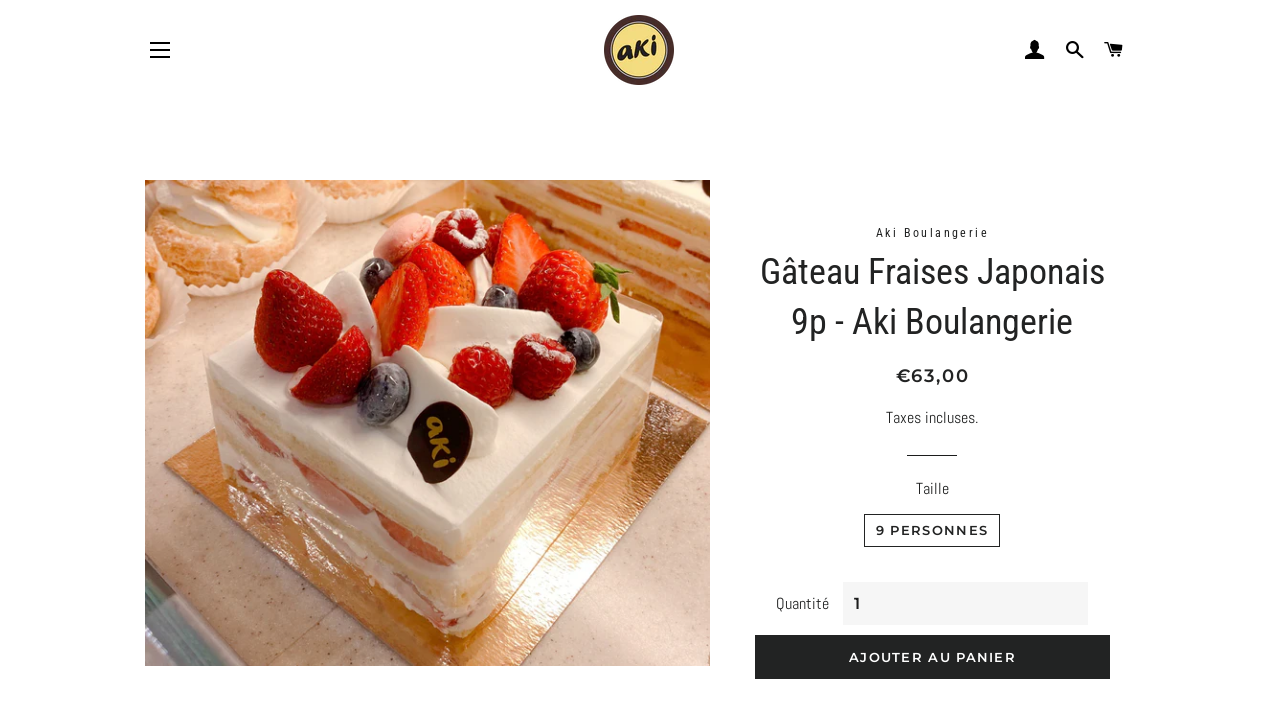

--- FILE ---
content_type: text/html; charset=utf-8
request_url: https://akiparis.fr/collections/aki-boulangerie-commande-de-gateaux/products/copgateau-fraises-japonais-9p-aki-boulangerie
body_size: 22290
content:
<!doctype html>
<html class="no-js" lang="fr">
  <head>
    <!-- Basic page needs ================================================== -->
    <meta charset="utf-8">
    <meta http-equiv="X-UA-Compatible" content="IE=edge,chrome=1">

    

    <!-- Title and description ================================================== -->
    <title>
      Gâteau Fraises Japonais 9p - Aki Boulangerie
      
      
       &ndash; Aki Boulangerie - Aki Café
    </title>

    
      <meta name="description" content="Gâteau aux Fraises Japonais Disponible pour 4 personnes, 6 personnes, 9 personnes. Nous ne prenons pas de commande de plaque/message personnalisé en chocolat, merci pour votre compréhension.  Les demandes par mail ou via les réseaux sociaux ne seront pas traitées.  Retrait à Aki Boulangerie uniquement16, rue Sainte-Ann">
    

    <!-- Helpers ================================================== -->
    <!-- /snippets/social-meta-tags.liquid -->




<meta property="og:site_name" content="Aki Boulangerie - Aki Café">
<meta property="og:url" content="https://akiparis.fr/products/copgateau-fraises-japonais-9p-aki-boulangerie">
<meta property="og:title" content="Gâteau Fraises Japonais 9p - Aki Boulangerie">
<meta property="og:type" content="product">
<meta property="og:description" content="Gâteau aux Fraises Japonais Disponible pour 4 personnes, 6 personnes, 9 personnes. Nous ne prenons pas de commande de plaque/message personnalisé en chocolat, merci pour votre compréhension.  Les demandes par mail ou via les réseaux sociaux ne seront pas traitées.  Retrait à Aki Boulangerie uniquement16, rue Sainte-Ann">

  <meta property="og:price:amount" content="63,00">
  <meta property="og:price:currency" content="EUR">

<meta property="og:image" content="http://akiparis.fr/cdn/shop/products/IMG-3463_a489025f-5037-4525-947f-98ce7bbe779d_1200x1200.jpg?v=1643818765">
<meta property="og:image:secure_url" content="https://akiparis.fr/cdn/shop/products/IMG-3463_a489025f-5037-4525-947f-98ce7bbe779d_1200x1200.jpg?v=1643818765">


<meta name="twitter:card" content="summary_large_image">
<meta name="twitter:title" content="Gâteau Fraises Japonais 9p - Aki Boulangerie">
<meta name="twitter:description" content="Gâteau aux Fraises Japonais Disponible pour 4 personnes, 6 personnes, 9 personnes. Nous ne prenons pas de commande de plaque/message personnalisé en chocolat, merci pour votre compréhension.  Les demandes par mail ou via les réseaux sociaux ne seront pas traitées.  Retrait à Aki Boulangerie uniquement16, rue Sainte-Ann">

    <link rel="canonical" href="https://akiparis.fr/products/copgateau-fraises-japonais-9p-aki-boulangerie">
    <meta name="viewport" content="width=device-width,initial-scale=1,shrink-to-fit=no">
    <meta name="theme-color" content="#222323">

    <!-- CSS ================================================== -->
    <link href="//akiparis.fr/cdn/shop/t/2/assets/timber.scss.css?v=100602440949606136231765490427" rel="stylesheet" type="text/css" media="all" />
    <link href="//akiparis.fr/cdn/shop/t/2/assets/theme.scss.css?v=46966137398606956601765490426" rel="stylesheet" type="text/css" media="all" />

    <!-- Sections ================================================== -->
    <script>
      window.theme = window.theme || {};
      theme.strings = {
        zoomClose: "Fermer (Esc)",
        zoomPrev: "Précédent (flèche gauche)",
        zoomNext: "Suivant (flèche droite)",
        moneyFormat: "€{{amount_with_comma_separator}}",
        addressError: "Vous ne trouvez pas cette adresse",
        addressNoResults: "Aucun résultat pour cette adresse",
        addressQueryLimit: "Vous avez dépassé la limite de Google utilisation de l'API. Envisager la mise à niveau à un \u003ca href=\"https:\/\/developers.google.com\/maps\/premium\/usage-limits\"\u003erégime spécial\u003c\/a\u003e.",
        authError: "Il y avait un problème authentifier votre compte Google Maps.",
        cartEmpty: "Votre panier est vide.",
        cartCookie: "Activer les cookies pour utiliser le panier",
        cartSavings: "Vous économisez [savings]"
      };
      theme.settings = {
        cartType: "page",
        gridType: "collage"
      };
    </script>

    <script src="//akiparis.fr/cdn/shop/t/2/assets/jquery-2.2.3.min.js?v=58211863146907186831583787352" type="text/javascript"></script>

    <script src="//akiparis.fr/cdn/shop/t/2/assets/lazysizes.min.js?v=155223123402716617051583787353" async="async"></script>

    <script src="//akiparis.fr/cdn/shop/t/2/assets/theme.js?v=288544664271896861686937107" defer="defer"></script>

    <!-- Header hook for plugins ================================================== -->
    <script>window.performance && window.performance.mark && window.performance.mark('shopify.content_for_header.start');</script><meta id="shopify-digital-wallet" name="shopify-digital-wallet" content="/35682386051/digital_wallets/dialog">
<link rel="alternate" type="application/json+oembed" href="https://akiparis.fr/products/copgateau-fraises-japonais-9p-aki-boulangerie.oembed">
<script async="async" src="/checkouts/internal/preloads.js?locale=fr-FR"></script>
<script id="shopify-features" type="application/json">{"accessToken":"c76ff6479425434f4b31942181ab4149","betas":["rich-media-storefront-analytics"],"domain":"akiparis.fr","predictiveSearch":true,"shopId":35682386051,"locale":"fr"}</script>
<script>var Shopify = Shopify || {};
Shopify.shop = "aki-boulangerie-aki-cafe.myshopify.com";
Shopify.locale = "fr";
Shopify.currency = {"active":"EUR","rate":"1.0"};
Shopify.country = "FR";
Shopify.theme = {"name":"Brooklyn","id":91132395651,"schema_name":"Brooklyn","schema_version":"15.3.0","theme_store_id":730,"role":"main"};
Shopify.theme.handle = "null";
Shopify.theme.style = {"id":null,"handle":null};
Shopify.cdnHost = "akiparis.fr/cdn";
Shopify.routes = Shopify.routes || {};
Shopify.routes.root = "/";</script>
<script type="module">!function(o){(o.Shopify=o.Shopify||{}).modules=!0}(window);</script>
<script>!function(o){function n(){var o=[];function n(){o.push(Array.prototype.slice.apply(arguments))}return n.q=o,n}var t=o.Shopify=o.Shopify||{};t.loadFeatures=n(),t.autoloadFeatures=n()}(window);</script>
<script id="shop-js-analytics" type="application/json">{"pageType":"product"}</script>
<script defer="defer" async type="module" src="//akiparis.fr/cdn/shopifycloud/shop-js/modules/v2/client.init-shop-cart-sync_CfnabTz1.fr.esm.js"></script>
<script defer="defer" async type="module" src="//akiparis.fr/cdn/shopifycloud/shop-js/modules/v2/chunk.common_1HJ87NEU.esm.js"></script>
<script defer="defer" async type="module" src="//akiparis.fr/cdn/shopifycloud/shop-js/modules/v2/chunk.modal_BHK_cQfO.esm.js"></script>
<script type="module">
  await import("//akiparis.fr/cdn/shopifycloud/shop-js/modules/v2/client.init-shop-cart-sync_CfnabTz1.fr.esm.js");
await import("//akiparis.fr/cdn/shopifycloud/shop-js/modules/v2/chunk.common_1HJ87NEU.esm.js");
await import("//akiparis.fr/cdn/shopifycloud/shop-js/modules/v2/chunk.modal_BHK_cQfO.esm.js");

  window.Shopify.SignInWithShop?.initShopCartSync?.({"fedCMEnabled":true,"windoidEnabled":true});

</script>
<script>(function() {
  var isLoaded = false;
  function asyncLoad() {
    if (isLoaded) return;
    isLoaded = true;
    var urls = ["https:\/\/gcc.metizapps.com\/assets\/js\/app.js?shop=aki-boulangerie-aki-cafe.myshopify.com","https:\/\/storage.nfcube.com\/instafeed-f898c0481363b3f5b2818b4732b91c06.js?shop=aki-boulangerie-aki-cafe.myshopify.com","https:\/\/cdn.roseperl.com\/storepickup\/setting\/aki-boulangerie-aki-cafe_1769687287.js?shop=aki-boulangerie-aki-cafe.myshopify.com"];
    for (var i = 0; i < urls.length; i++) {
      var s = document.createElement('script');
      s.type = 'text/javascript';
      s.async = true;
      s.src = urls[i];
      var x = document.getElementsByTagName('script')[0];
      x.parentNode.insertBefore(s, x);
    }
  };
  if(window.attachEvent) {
    window.attachEvent('onload', asyncLoad);
  } else {
    window.addEventListener('load', asyncLoad, false);
  }
})();</script>
<script id="__st">var __st={"a":35682386051,"offset":3600,"reqid":"5103fe3a-1109-45e7-aeb2-0f8d539c7e1b-1769691531","pageurl":"akiparis.fr\/collections\/aki-boulangerie-commande-de-gateaux\/products\/copgateau-fraises-japonais-9p-aki-boulangerie","u":"71738d01b243","p":"product","rtyp":"product","rid":7277813629081};</script>
<script>window.ShopifyPaypalV4VisibilityTracking = true;</script>
<script id="captcha-bootstrap">!function(){'use strict';const t='contact',e='account',n='new_comment',o=[[t,t],['blogs',n],['comments',n],[t,'customer']],c=[[e,'customer_login'],[e,'guest_login'],[e,'recover_customer_password'],[e,'create_customer']],r=t=>t.map((([t,e])=>`form[action*='/${t}']:not([data-nocaptcha='true']) input[name='form_type'][value='${e}']`)).join(','),a=t=>()=>t?[...document.querySelectorAll(t)].map((t=>t.form)):[];function s(){const t=[...o],e=r(t);return a(e)}const i='password',u='form_key',d=['recaptcha-v3-token','g-recaptcha-response','h-captcha-response',i],f=()=>{try{return window.sessionStorage}catch{return}},m='__shopify_v',_=t=>t.elements[u];function p(t,e,n=!1){try{const o=window.sessionStorage,c=JSON.parse(o.getItem(e)),{data:r}=function(t){const{data:e,action:n}=t;return t[m]||n?{data:e,action:n}:{data:t,action:n}}(c);for(const[e,n]of Object.entries(r))t.elements[e]&&(t.elements[e].value=n);n&&o.removeItem(e)}catch(o){console.error('form repopulation failed',{error:o})}}const l='form_type',E='cptcha';function T(t){t.dataset[E]=!0}const w=window,h=w.document,L='Shopify',v='ce_forms',y='captcha';let A=!1;((t,e)=>{const n=(g='f06e6c50-85a8-45c8-87d0-21a2b65856fe',I='https://cdn.shopify.com/shopifycloud/storefront-forms-hcaptcha/ce_storefront_forms_captcha_hcaptcha.v1.5.2.iife.js',D={infoText:'Protégé par hCaptcha',privacyText:'Confidentialité',termsText:'Conditions'},(t,e,n)=>{const o=w[L][v],c=o.bindForm;if(c)return c(t,g,e,D).then(n);var r;o.q.push([[t,g,e,D],n]),r=I,A||(h.body.append(Object.assign(h.createElement('script'),{id:'captcha-provider',async:!0,src:r})),A=!0)});var g,I,D;w[L]=w[L]||{},w[L][v]=w[L][v]||{},w[L][v].q=[],w[L][y]=w[L][y]||{},w[L][y].protect=function(t,e){n(t,void 0,e),T(t)},Object.freeze(w[L][y]),function(t,e,n,w,h,L){const[v,y,A,g]=function(t,e,n){const i=e?o:[],u=t?c:[],d=[...i,...u],f=r(d),m=r(i),_=r(d.filter((([t,e])=>n.includes(e))));return[a(f),a(m),a(_),s()]}(w,h,L),I=t=>{const e=t.target;return e instanceof HTMLFormElement?e:e&&e.form},D=t=>v().includes(t);t.addEventListener('submit',(t=>{const e=I(t);if(!e)return;const n=D(e)&&!e.dataset.hcaptchaBound&&!e.dataset.recaptchaBound,o=_(e),c=g().includes(e)&&(!o||!o.value);(n||c)&&t.preventDefault(),c&&!n&&(function(t){try{if(!f())return;!function(t){const e=f();if(!e)return;const n=_(t);if(!n)return;const o=n.value;o&&e.removeItem(o)}(t);const e=Array.from(Array(32),(()=>Math.random().toString(36)[2])).join('');!function(t,e){_(t)||t.append(Object.assign(document.createElement('input'),{type:'hidden',name:u})),t.elements[u].value=e}(t,e),function(t,e){const n=f();if(!n)return;const o=[...t.querySelectorAll(`input[type='${i}']`)].map((({name:t})=>t)),c=[...d,...o],r={};for(const[a,s]of new FormData(t).entries())c.includes(a)||(r[a]=s);n.setItem(e,JSON.stringify({[m]:1,action:t.action,data:r}))}(t,e)}catch(e){console.error('failed to persist form',e)}}(e),e.submit())}));const S=(t,e)=>{t&&!t.dataset[E]&&(n(t,e.some((e=>e===t))),T(t))};for(const o of['focusin','change'])t.addEventListener(o,(t=>{const e=I(t);D(e)&&S(e,y())}));const B=e.get('form_key'),M=e.get(l),P=B&&M;t.addEventListener('DOMContentLoaded',(()=>{const t=y();if(P)for(const e of t)e.elements[l].value===M&&p(e,B);[...new Set([...A(),...v().filter((t=>'true'===t.dataset.shopifyCaptcha))])].forEach((e=>S(e,t)))}))}(h,new URLSearchParams(w.location.search),n,t,e,['guest_login'])})(!0,!0)}();</script>
<script integrity="sha256-4kQ18oKyAcykRKYeNunJcIwy7WH5gtpwJnB7kiuLZ1E=" data-source-attribution="shopify.loadfeatures" defer="defer" src="//akiparis.fr/cdn/shopifycloud/storefront/assets/storefront/load_feature-a0a9edcb.js" crossorigin="anonymous"></script>
<script data-source-attribution="shopify.dynamic_checkout.dynamic.init">var Shopify=Shopify||{};Shopify.PaymentButton=Shopify.PaymentButton||{isStorefrontPortableWallets:!0,init:function(){window.Shopify.PaymentButton.init=function(){};var t=document.createElement("script");t.src="https://akiparis.fr/cdn/shopifycloud/portable-wallets/latest/portable-wallets.fr.js",t.type="module",document.head.appendChild(t)}};
</script>
<script data-source-attribution="shopify.dynamic_checkout.buyer_consent">
  function portableWalletsHideBuyerConsent(e){var t=document.getElementById("shopify-buyer-consent"),n=document.getElementById("shopify-subscription-policy-button");t&&n&&(t.classList.add("hidden"),t.setAttribute("aria-hidden","true"),n.removeEventListener("click",e))}function portableWalletsShowBuyerConsent(e){var t=document.getElementById("shopify-buyer-consent"),n=document.getElementById("shopify-subscription-policy-button");t&&n&&(t.classList.remove("hidden"),t.removeAttribute("aria-hidden"),n.addEventListener("click",e))}window.Shopify?.PaymentButton&&(window.Shopify.PaymentButton.hideBuyerConsent=portableWalletsHideBuyerConsent,window.Shopify.PaymentButton.showBuyerConsent=portableWalletsShowBuyerConsent);
</script>
<script data-source-attribution="shopify.dynamic_checkout.cart.bootstrap">document.addEventListener("DOMContentLoaded",(function(){function t(){return document.querySelector("shopify-accelerated-checkout-cart, shopify-accelerated-checkout")}if(t())Shopify.PaymentButton.init();else{new MutationObserver((function(e,n){t()&&(Shopify.PaymentButton.init(),n.disconnect())})).observe(document.body,{childList:!0,subtree:!0})}}));
</script>
<link id="shopify-accelerated-checkout-styles" rel="stylesheet" media="screen" href="https://akiparis.fr/cdn/shopifycloud/portable-wallets/latest/accelerated-checkout-backwards-compat.css" crossorigin="anonymous">
<style id="shopify-accelerated-checkout-cart">
        #shopify-buyer-consent {
  margin-top: 1em;
  display: inline-block;
  width: 100%;
}

#shopify-buyer-consent.hidden {
  display: none;
}

#shopify-subscription-policy-button {
  background: none;
  border: none;
  padding: 0;
  text-decoration: underline;
  font-size: inherit;
  cursor: pointer;
}

#shopify-subscription-policy-button::before {
  box-shadow: none;
}

      </style>

<script>window.performance && window.performance.mark && window.performance.mark('shopify.content_for_header.end');</script>

    <script src="//akiparis.fr/cdn/shop/t/2/assets/modernizr.min.js?v=21391054748206432451583787354" type="text/javascript"></script>

    
    

    <link rel="stylesheet" type="text/css" href="//akiparis.fr/cdn/shop/t/2/assets/sca.storepickup.css?v=47449781716166395131686924592">


    <script>
if(document.documentElement.innerHTML.match(/https:\\\/\\\/mincart-react.molsoftapps.com\\\/js\\\/mincart.js/)){ 
    var mincartSettings = {
        texts : {}
    };

    var newCartItems = {};
    var cartItems = {};


document.addEventListener('DOMContentLoaded', function () {
    mincartSettings.checkoutButtonsText = '[name="checkout"], [name="checkoutButton"], button[onclick="window.location=\'/checkout\'"], form[action^=\'/checkout\'] input[value=\'Checkout\'], .blockCheckout, [href^="/checkout"], [href^="checkout"], form[action^=\'/checkout\'] input[type=\'submit\'], .ConversionDriverCart--checkout, .checkout-button, form[action^=\'/checkout\'] button[type=\'submit\'], .mincart-state-unlocked, .mincart-state-refresh, .mincart-state-popup, .mincart-state-loading';
    mincartSettings.checkoutButtons = document.querySelectorAll(mincartSettings.checkoutButtonsText);
    mincartSettings.additionalCheckoutText = ".additional-checkout-buttons, .additional-checkout-button, #additional-checkout-buttons, #dynamic-checkout-cart";
    mincartSettings.additionalCheckout = document.querySelectorAll(mincartSettings.additionalCheckoutText);

        for(var i = 0; i < mincartSettings.checkoutButtons.length; i++){
            mincartSettings.checkoutButtons[i].disabled = true;
        }
        for(var i = 0; i < mincartSettings.additionalCheckout.length; i++){
            mincartSettings.additionalCheckout[i].classList.add('mincartDisabled');
        }

        
            mincartSettings.addProductButton = document.querySelectorAll('[name="add"]');

            
                for(var i = 0; i < mincartSettings.addProductButton.length; i++){
                    mincartSettings.addProductButton[i].disabled = true;
                }
            
        

        (function () {
            var loadScript = function loadScript(url, callback) {

                var script = document.createElement("script");
                script.type = "text/javascript";

                // If the browser is Internet Explorer.
                if (script.readyState) {
                    script.onreadystatechange = function () {
                        if (script.readyState == "loaded" || script.readyState == "complete") {
                            script.onreadystatechange = null;
                            callback();
                        }
                    };
                    // For any other browser.
                } else {
                    script.onload = function () {
                        callback();
                    };
                }

                script.src = url;
                document.getElementsByTagName("head")[0].appendChild(script);
            };

            /* This is my app's JavaScript */
            var myAppJavaScript = function myAppJavaScript($) {
                mincartSettings.checkoutButtons = $(mincartSettings.checkoutButtonsText);
                mincartSettings.additionalCheckout = $(mincartSettings.additionalCheckoutText);

                mincartSettings.checkoutButtons.each(function(){
                    if($(this).is('input')){
                        mincartSettings.texts.checkoutText = $(this).val();
                        return false;
                    }
                    else{
                        mincartSettings.texts.checkoutText = $(this).html();
                    }
                });
                
                if(mincartSettings.checkoutButtons.is('input')){
                    mincartSettings.checkoutButtons.addClass('mincartDisabled');
                    mincartSettings.checkoutButtons.val("Loading");
                }
                else{
                    mincartSettings.checkoutButtons.addClass('mincartDisabled');
                    mincartSettings.checkoutButtons.html("Loading");
                }

                
                    mincartSettings.addProductButton = $('[name="add"]');

                    
                        if(mincartSettings.addProductButton.is('input')){
                            mincartSettings.texts.addProductButton = mincartSettings.addProductButton.val();
                            mincartSettings.addProductButton.addClass('mincartDisabled');
                            mincartSettings.addProductButton.val("Loading");
                        }
                        else{
                            mincartSettings.texts.addProductButton = mincartSettings.addProductButton.html();
                            mincartSettings.addProductButton.addClass('mincartDisabled');
                            mincartSettings.addProductButton.html("Loading");
                        }
                    
                
                
                
                mincartSettings.itemsInCart = [];

                mincartSettings.currentProduct = {
                    "product_id": 7277813629081,
                    "Collection": [{"id":239442526361,"handle":"click-and-collect-gateaux-entiers-retrait-aki-boulangerie","updated_at":"2026-01-29T13:09:49+01:00","published_at":"2024-08-10T11:03:52+02:00","sort_order":"alpha-asc","template_suffix":"","published_scope":"web","title":"Click and Collect Gâteaux Entiers (Retrait Aki Boulangerie)","body_html":"\u003cp data-mce-fragment=\"1\"\u003e\u003cstrong data-mce-fragment=\"1\"\u003eGâteaux disponibles à la commande click-and-collect (retrait Aki Boulangerie uniquement):\u003c\/strong\u003e\u003cbr data-mce-fragment=\"1\"\u003e- Sélection de Gâteaux (4p-6p-8p)\u003cbr\u003e\u003cbr\u003e\u003cstrong\u003eNous ne prenons pas de commandes par mail ou via les réseaux sociaux, merci de commander sur le site ou directement en boutique au moins 48h à l'avance et venez récupérer à Aki Boulangerie!\u003c\/strong\u003e\u003c\/p\u003e\n\u003cp data-mce-fragment=\"1\"\u003e\u003cstrong data-mce-fragment=\"1\"\u003eHeures d'ouverture exceptionnelles: du Lundi au Samedi de 7h30 à 20h30 (retrait à partir de midi)\u003c\/strong\u003e\u003c\/p\u003e\n\u003cp data-mce-fragment=\"1\"\u003e\u003cstrong data-mce-fragment=\"1\"\u003eCommande Minimum de 12€\u003c\/strong\u003e\u003c\/p\u003e\n\u003cp\u003e\u003cstrong\u003e⚠️Afin d'assurer la préparation et la disponibilité de toutes nos pâtisseries, la collecte n'est pas possible avant 12h00, merci pour votre compréhension. \u003cbr\u003e\u003c\/strong\u003e\u003cstrong\u003e\u003cbr\u003e⚠️Veillez à sélectionner une DATE et un HORAIRE lors de la validation de votre panier. Toute commande sans date ou horaire ne pourra être honorée. \u003c\/strong\u003e\u003c\/p\u003e","image":{"created_at":"2021-01-01T15:07:49+01:00","alt":null,"width":3007,"height":1922,"src":"\/\/akiparis.fr\/cdn\/shop\/collections\/IMG_3505_e321ee66-8768-449b-a386-cf2ee59df387.jpg?v=1609510070"}},{"id":174751481987,"handle":"aki-boulangerie-commande-de-gateaux","title":"Click-and-Collect Aki Boulangerie (16 rue Sainte Anne) : Gâteaux et Pains","updated_at":"2026-01-29T13:09:49+01:00","body_html":"\u003cp\u003e\u003cstrong\u003eProduits disponibles à la commande click-and-collect (retrait Aki Boulangerie uniquement):\u003c\/strong\u003e\u003cbr\u003e- Sélection de Gâteaux (4p-6p-8p)\u003cbr\u003e- Sélection de Pains et Pâtisseries Japonais (Pain de mie, Melon pains, Dorayaki, Beignets)\u003c\/p\u003e\n\u003cp\u003e\u003cstrong\u003eNous ne prenons pas de commandes par mail ou via les réseaux sociaux, merci de commander sur le site ou directement en boutique au moins 48h à l'avance\u003cspan\u003e \u003c\/span\u003eet venez récupérer à Aki Boulangerie!\u003c\/strong\u003e\u003c\/p\u003e\n\u003cp\u003e\u003cstrong\u003eHeures d'ouverture : du Lundi au Samedi de 7h30 à 20h30\u003c\/strong\u003e\u003c\/p\u003e\n\u003cp\u003e\u003cstrong\u003eCommande Minimum de 12€\u003c\/strong\u003e\u003c\/p\u003e\n\u003cp\u003e\u003cstrong\u003e⚠️Afin d'assurer la préparation et la disponibilité de toutes nos pâtisseries et viennoiseries, la collecte n'est pas possible avant 12h00, merci pour votre compréhension. \u003cbr\u003e\u003c\/strong\u003e\u003cstrong\u003e\u003cbr\u003e⚠️Veillez à sélectionner une DATE et un HORAIRE lors de la validation de votre panier. Toute commande sans date ou horaire ne pourra être honorée. \u003c\/strong\u003e\u003c\/p\u003e","published_at":"2024-08-10T11:03:38+02:00","sort_order":"best-selling","template_suffix":"","disjunctive":true,"rules":[{"column":"type","relation":"equals","condition":"Aki Boulangerie"}],"published_scope":"web","image":{"created_at":"2020-05-01T11:16:06+02:00","alt":null,"width":3007,"height":1922,"src":"\/\/akiparis.fr\/cdn\/shop\/collections\/IMG_3505.jpg?v=1588429805"}}],
                    "product_type": "Aki Boulangerie",
                    "Vendor": "Aki Boulangerie",
                    "Tag": ["Aki Boulangerie"],
                    "variants": [{"id":41782013001881,"title":"9 personnes","option1":"9 personnes","option2":null,"option3":null,"sku":"","requires_shipping":true,"taxable":true,"featured_image":null,"available":true,"name":"Gâteau Fraises Japonais 9p - Aki Boulangerie - 9 personnes","public_title":"9 personnes","options":["9 personnes"],"price":6300,"weight":0,"compare_at_price":null,"inventory_management":null,"barcode":"","requires_selling_plan":false,"selling_plan_allocations":[]}],
                    "price": 6300,
                    "min": null,
                    "max": null
                };

                mincartSettings.customer = null;

                $("input[name^=updates]").each(function(){
                    cartItems[$(this).attr('id')] = $(this).val();
                    newCartItems[$(this).attr('id')] = $(this).val();

                    $(this).bind("propertychange change keyup input paste", function(){
                        $("input[name^=updates]").each(function(){
                            newCartItems[$(this).attr('id')] = $(this).val();
                        })
                    })
                });
            };

            if (typeof jQuery === 'undefined' || parseFloat(jQuery.fn.jquery) < 3.0 || !jQuery.ajax) {
                loadScript('//mincart-react.molsoftapps.com/js/jquery.min.js', function () {
                    var jQuery331 = jQuery.noConflict(true);
                    myAppJavaScript(jQuery331);
                });
            } else {
                myAppJavaScript(jQuery);
            }
        })();
    });
}
</script>

<style>
    .mincartDisabled{
        pointer-events: none !important;
    }
</style>


    <!-- "snippets/hulkcode_common.liquid" was not rendered, the associated app was uninstalled -->
    <!--
      <script
        src="https://ha-product-option.nyc3.digitaloceanspaces.com/assets/api/v2/hulkcode.js?1769691531"
        defer="defer"
      ></script>
    -->
  <script src="https://cdn.shopify.com/extensions/a55eb59a-2087-4dd7-8576-480bc2b2a952/metizsoft-gdpr-cookie-compiler-3/assets/app.js" type="text/javascript" defer="defer"></script>
<link href="https://cdn.shopify.com/extensions/de30a813-dfbb-43b9-9b0d-f08c8665e8e8/local-pickup-and-delivery-rp-12/assets/sca.storepickup.css" rel="stylesheet" type="text/css" media="all">
<link href="https://monorail-edge.shopifysvc.com" rel="dns-prefetch">
<script>(function(){if ("sendBeacon" in navigator && "performance" in window) {try {var session_token_from_headers = performance.getEntriesByType('navigation')[0].serverTiming.find(x => x.name == '_s').description;} catch {var session_token_from_headers = undefined;}var session_cookie_matches = document.cookie.match(/_shopify_s=([^;]*)/);var session_token_from_cookie = session_cookie_matches && session_cookie_matches.length === 2 ? session_cookie_matches[1] : "";var session_token = session_token_from_headers || session_token_from_cookie || "";function handle_abandonment_event(e) {var entries = performance.getEntries().filter(function(entry) {return /monorail-edge.shopifysvc.com/.test(entry.name);});if (!window.abandonment_tracked && entries.length === 0) {window.abandonment_tracked = true;var currentMs = Date.now();var navigation_start = performance.timing.navigationStart;var payload = {shop_id: 35682386051,url: window.location.href,navigation_start,duration: currentMs - navigation_start,session_token,page_type: "product"};window.navigator.sendBeacon("https://monorail-edge.shopifysvc.com/v1/produce", JSON.stringify({schema_id: "online_store_buyer_site_abandonment/1.1",payload: payload,metadata: {event_created_at_ms: currentMs,event_sent_at_ms: currentMs}}));}}window.addEventListener('pagehide', handle_abandonment_event);}}());</script>
<script id="web-pixels-manager-setup">(function e(e,d,r,n,o){if(void 0===o&&(o={}),!Boolean(null===(a=null===(i=window.Shopify)||void 0===i?void 0:i.analytics)||void 0===a?void 0:a.replayQueue)){var i,a;window.Shopify=window.Shopify||{};var t=window.Shopify;t.analytics=t.analytics||{};var s=t.analytics;s.replayQueue=[],s.publish=function(e,d,r){return s.replayQueue.push([e,d,r]),!0};try{self.performance.mark("wpm:start")}catch(e){}var l=function(){var e={modern:/Edge?\/(1{2}[4-9]|1[2-9]\d|[2-9]\d{2}|\d{4,})\.\d+(\.\d+|)|Firefox\/(1{2}[4-9]|1[2-9]\d|[2-9]\d{2}|\d{4,})\.\d+(\.\d+|)|Chrom(ium|e)\/(9{2}|\d{3,})\.\d+(\.\d+|)|(Maci|X1{2}).+ Version\/(15\.\d+|(1[6-9]|[2-9]\d|\d{3,})\.\d+)([,.]\d+|)( \(\w+\)|)( Mobile\/\w+|) Safari\/|Chrome.+OPR\/(9{2}|\d{3,})\.\d+\.\d+|(CPU[ +]OS|iPhone[ +]OS|CPU[ +]iPhone|CPU IPhone OS|CPU iPad OS)[ +]+(15[._]\d+|(1[6-9]|[2-9]\d|\d{3,})[._]\d+)([._]\d+|)|Android:?[ /-](13[3-9]|1[4-9]\d|[2-9]\d{2}|\d{4,})(\.\d+|)(\.\d+|)|Android.+Firefox\/(13[5-9]|1[4-9]\d|[2-9]\d{2}|\d{4,})\.\d+(\.\d+|)|Android.+Chrom(ium|e)\/(13[3-9]|1[4-9]\d|[2-9]\d{2}|\d{4,})\.\d+(\.\d+|)|SamsungBrowser\/([2-9]\d|\d{3,})\.\d+/,legacy:/Edge?\/(1[6-9]|[2-9]\d|\d{3,})\.\d+(\.\d+|)|Firefox\/(5[4-9]|[6-9]\d|\d{3,})\.\d+(\.\d+|)|Chrom(ium|e)\/(5[1-9]|[6-9]\d|\d{3,})\.\d+(\.\d+|)([\d.]+$|.*Safari\/(?![\d.]+ Edge\/[\d.]+$))|(Maci|X1{2}).+ Version\/(10\.\d+|(1[1-9]|[2-9]\d|\d{3,})\.\d+)([,.]\d+|)( \(\w+\)|)( Mobile\/\w+|) Safari\/|Chrome.+OPR\/(3[89]|[4-9]\d|\d{3,})\.\d+\.\d+|(CPU[ +]OS|iPhone[ +]OS|CPU[ +]iPhone|CPU IPhone OS|CPU iPad OS)[ +]+(10[._]\d+|(1[1-9]|[2-9]\d|\d{3,})[._]\d+)([._]\d+|)|Android:?[ /-](13[3-9]|1[4-9]\d|[2-9]\d{2}|\d{4,})(\.\d+|)(\.\d+|)|Mobile Safari.+OPR\/([89]\d|\d{3,})\.\d+\.\d+|Android.+Firefox\/(13[5-9]|1[4-9]\d|[2-9]\d{2}|\d{4,})\.\d+(\.\d+|)|Android.+Chrom(ium|e)\/(13[3-9]|1[4-9]\d|[2-9]\d{2}|\d{4,})\.\d+(\.\d+|)|Android.+(UC? ?Browser|UCWEB|U3)[ /]?(15\.([5-9]|\d{2,})|(1[6-9]|[2-9]\d|\d{3,})\.\d+)\.\d+|SamsungBrowser\/(5\.\d+|([6-9]|\d{2,})\.\d+)|Android.+MQ{2}Browser\/(14(\.(9|\d{2,})|)|(1[5-9]|[2-9]\d|\d{3,})(\.\d+|))(\.\d+|)|K[Aa][Ii]OS\/(3\.\d+|([4-9]|\d{2,})\.\d+)(\.\d+|)/},d=e.modern,r=e.legacy,n=navigator.userAgent;return n.match(d)?"modern":n.match(r)?"legacy":"unknown"}(),u="modern"===l?"modern":"legacy",c=(null!=n?n:{modern:"",legacy:""})[u],f=function(e){return[e.baseUrl,"/wpm","/b",e.hashVersion,"modern"===e.buildTarget?"m":"l",".js"].join("")}({baseUrl:d,hashVersion:r,buildTarget:u}),m=function(e){var d=e.version,r=e.bundleTarget,n=e.surface,o=e.pageUrl,i=e.monorailEndpoint;return{emit:function(e){var a=e.status,t=e.errorMsg,s=(new Date).getTime(),l=JSON.stringify({metadata:{event_sent_at_ms:s},events:[{schema_id:"web_pixels_manager_load/3.1",payload:{version:d,bundle_target:r,page_url:o,status:a,surface:n,error_msg:t},metadata:{event_created_at_ms:s}}]});if(!i)return console&&console.warn&&console.warn("[Web Pixels Manager] No Monorail endpoint provided, skipping logging."),!1;try{return self.navigator.sendBeacon.bind(self.navigator)(i,l)}catch(e){}var u=new XMLHttpRequest;try{return u.open("POST",i,!0),u.setRequestHeader("Content-Type","text/plain"),u.send(l),!0}catch(e){return console&&console.warn&&console.warn("[Web Pixels Manager] Got an unhandled error while logging to Monorail."),!1}}}}({version:r,bundleTarget:l,surface:e.surface,pageUrl:self.location.href,monorailEndpoint:e.monorailEndpoint});try{o.browserTarget=l,function(e){var d=e.src,r=e.async,n=void 0===r||r,o=e.onload,i=e.onerror,a=e.sri,t=e.scriptDataAttributes,s=void 0===t?{}:t,l=document.createElement("script"),u=document.querySelector("head"),c=document.querySelector("body");if(l.async=n,l.src=d,a&&(l.integrity=a,l.crossOrigin="anonymous"),s)for(var f in s)if(Object.prototype.hasOwnProperty.call(s,f))try{l.dataset[f]=s[f]}catch(e){}if(o&&l.addEventListener("load",o),i&&l.addEventListener("error",i),u)u.appendChild(l);else{if(!c)throw new Error("Did not find a head or body element to append the script");c.appendChild(l)}}({src:f,async:!0,onload:function(){if(!function(){var e,d;return Boolean(null===(d=null===(e=window.Shopify)||void 0===e?void 0:e.analytics)||void 0===d?void 0:d.initialized)}()){var d=window.webPixelsManager.init(e)||void 0;if(d){var r=window.Shopify.analytics;r.replayQueue.forEach((function(e){var r=e[0],n=e[1],o=e[2];d.publishCustomEvent(r,n,o)})),r.replayQueue=[],r.publish=d.publishCustomEvent,r.visitor=d.visitor,r.initialized=!0}}},onerror:function(){return m.emit({status:"failed",errorMsg:"".concat(f," has failed to load")})},sri:function(e){var d=/^sha384-[A-Za-z0-9+/=]+$/;return"string"==typeof e&&d.test(e)}(c)?c:"",scriptDataAttributes:o}),m.emit({status:"loading"})}catch(e){m.emit({status:"failed",errorMsg:(null==e?void 0:e.message)||"Unknown error"})}}})({shopId: 35682386051,storefrontBaseUrl: "https://akiparis.fr",extensionsBaseUrl: "https://extensions.shopifycdn.com/cdn/shopifycloud/web-pixels-manager",monorailEndpoint: "https://monorail-edge.shopifysvc.com/unstable/produce_batch",surface: "storefront-renderer",enabledBetaFlags: ["2dca8a86"],webPixelsConfigList: [{"id":"shopify-app-pixel","configuration":"{}","eventPayloadVersion":"v1","runtimeContext":"STRICT","scriptVersion":"0450","apiClientId":"shopify-pixel","type":"APP","privacyPurposes":["ANALYTICS","MARKETING"]},{"id":"shopify-custom-pixel","eventPayloadVersion":"v1","runtimeContext":"LAX","scriptVersion":"0450","apiClientId":"shopify-pixel","type":"CUSTOM","privacyPurposes":["ANALYTICS","MARKETING"]}],isMerchantRequest: false,initData: {"shop":{"name":"Aki Boulangerie - Aki Café","paymentSettings":{"currencyCode":"EUR"},"myshopifyDomain":"aki-boulangerie-aki-cafe.myshopify.com","countryCode":"FR","storefrontUrl":"https:\/\/akiparis.fr"},"customer":null,"cart":null,"checkout":null,"productVariants":[{"price":{"amount":63.0,"currencyCode":"EUR"},"product":{"title":"Gâteau Fraises Japonais 9p - Aki Boulangerie","vendor":"Aki Boulangerie","id":"7277813629081","untranslatedTitle":"Gâteau Fraises Japonais 9p - Aki Boulangerie","url":"\/products\/copgateau-fraises-japonais-9p-aki-boulangerie","type":"Aki Boulangerie"},"id":"41782013001881","image":{"src":"\/\/akiparis.fr\/cdn\/shop\/products\/IMG-3463_a489025f-5037-4525-947f-98ce7bbe779d.jpg?v=1643818765"},"sku":"","title":"9 personnes","untranslatedTitle":"9 personnes"}],"purchasingCompany":null},},"https://akiparis.fr/cdn","1d2a099fw23dfb22ep557258f5m7a2edbae",{"modern":"","legacy":""},{"shopId":"35682386051","storefrontBaseUrl":"https:\/\/akiparis.fr","extensionBaseUrl":"https:\/\/extensions.shopifycdn.com\/cdn\/shopifycloud\/web-pixels-manager","surface":"storefront-renderer","enabledBetaFlags":"[\"2dca8a86\"]","isMerchantRequest":"false","hashVersion":"1d2a099fw23dfb22ep557258f5m7a2edbae","publish":"custom","events":"[[\"page_viewed\",{}],[\"product_viewed\",{\"productVariant\":{\"price\":{\"amount\":63.0,\"currencyCode\":\"EUR\"},\"product\":{\"title\":\"Gâteau Fraises Japonais 9p - Aki Boulangerie\",\"vendor\":\"Aki Boulangerie\",\"id\":\"7277813629081\",\"untranslatedTitle\":\"Gâteau Fraises Japonais 9p - Aki Boulangerie\",\"url\":\"\/products\/copgateau-fraises-japonais-9p-aki-boulangerie\",\"type\":\"Aki Boulangerie\"},\"id\":\"41782013001881\",\"image\":{\"src\":\"\/\/akiparis.fr\/cdn\/shop\/products\/IMG-3463_a489025f-5037-4525-947f-98ce7bbe779d.jpg?v=1643818765\"},\"sku\":\"\",\"title\":\"9 personnes\",\"untranslatedTitle\":\"9 personnes\"}}]]"});</script><script>
  window.ShopifyAnalytics = window.ShopifyAnalytics || {};
  window.ShopifyAnalytics.meta = window.ShopifyAnalytics.meta || {};
  window.ShopifyAnalytics.meta.currency = 'EUR';
  var meta = {"product":{"id":7277813629081,"gid":"gid:\/\/shopify\/Product\/7277813629081","vendor":"Aki Boulangerie","type":"Aki Boulangerie","handle":"copgateau-fraises-japonais-9p-aki-boulangerie","variants":[{"id":41782013001881,"price":6300,"name":"Gâteau Fraises Japonais 9p - Aki Boulangerie - 9 personnes","public_title":"9 personnes","sku":""}],"remote":false},"page":{"pageType":"product","resourceType":"product","resourceId":7277813629081,"requestId":"5103fe3a-1109-45e7-aeb2-0f8d539c7e1b-1769691531"}};
  for (var attr in meta) {
    window.ShopifyAnalytics.meta[attr] = meta[attr];
  }
</script>
<script class="analytics">
  (function () {
    var customDocumentWrite = function(content) {
      var jquery = null;

      if (window.jQuery) {
        jquery = window.jQuery;
      } else if (window.Checkout && window.Checkout.$) {
        jquery = window.Checkout.$;
      }

      if (jquery) {
        jquery('body').append(content);
      }
    };

    var hasLoggedConversion = function(token) {
      if (token) {
        return document.cookie.indexOf('loggedConversion=' + token) !== -1;
      }
      return false;
    }

    var setCookieIfConversion = function(token) {
      if (token) {
        var twoMonthsFromNow = new Date(Date.now());
        twoMonthsFromNow.setMonth(twoMonthsFromNow.getMonth() + 2);

        document.cookie = 'loggedConversion=' + token + '; expires=' + twoMonthsFromNow;
      }
    }

    var trekkie = window.ShopifyAnalytics.lib = window.trekkie = window.trekkie || [];
    if (trekkie.integrations) {
      return;
    }
    trekkie.methods = [
      'identify',
      'page',
      'ready',
      'track',
      'trackForm',
      'trackLink'
    ];
    trekkie.factory = function(method) {
      return function() {
        var args = Array.prototype.slice.call(arguments);
        args.unshift(method);
        trekkie.push(args);
        return trekkie;
      };
    };
    for (var i = 0; i < trekkie.methods.length; i++) {
      var key = trekkie.methods[i];
      trekkie[key] = trekkie.factory(key);
    }
    trekkie.load = function(config) {
      trekkie.config = config || {};
      trekkie.config.initialDocumentCookie = document.cookie;
      var first = document.getElementsByTagName('script')[0];
      var script = document.createElement('script');
      script.type = 'text/javascript';
      script.onerror = function(e) {
        var scriptFallback = document.createElement('script');
        scriptFallback.type = 'text/javascript';
        scriptFallback.onerror = function(error) {
                var Monorail = {
      produce: function produce(monorailDomain, schemaId, payload) {
        var currentMs = new Date().getTime();
        var event = {
          schema_id: schemaId,
          payload: payload,
          metadata: {
            event_created_at_ms: currentMs,
            event_sent_at_ms: currentMs
          }
        };
        return Monorail.sendRequest("https://" + monorailDomain + "/v1/produce", JSON.stringify(event));
      },
      sendRequest: function sendRequest(endpointUrl, payload) {
        // Try the sendBeacon API
        if (window && window.navigator && typeof window.navigator.sendBeacon === 'function' && typeof window.Blob === 'function' && !Monorail.isIos12()) {
          var blobData = new window.Blob([payload], {
            type: 'text/plain'
          });

          if (window.navigator.sendBeacon(endpointUrl, blobData)) {
            return true;
          } // sendBeacon was not successful

        } // XHR beacon

        var xhr = new XMLHttpRequest();

        try {
          xhr.open('POST', endpointUrl);
          xhr.setRequestHeader('Content-Type', 'text/plain');
          xhr.send(payload);
        } catch (e) {
          console.log(e);
        }

        return false;
      },
      isIos12: function isIos12() {
        return window.navigator.userAgent.lastIndexOf('iPhone; CPU iPhone OS 12_') !== -1 || window.navigator.userAgent.lastIndexOf('iPad; CPU OS 12_') !== -1;
      }
    };
    Monorail.produce('monorail-edge.shopifysvc.com',
      'trekkie_storefront_load_errors/1.1',
      {shop_id: 35682386051,
      theme_id: 91132395651,
      app_name: "storefront",
      context_url: window.location.href,
      source_url: "//akiparis.fr/cdn/s/trekkie.storefront.a804e9514e4efded663580eddd6991fcc12b5451.min.js"});

        };
        scriptFallback.async = true;
        scriptFallback.src = '//akiparis.fr/cdn/s/trekkie.storefront.a804e9514e4efded663580eddd6991fcc12b5451.min.js';
        first.parentNode.insertBefore(scriptFallback, first);
      };
      script.async = true;
      script.src = '//akiparis.fr/cdn/s/trekkie.storefront.a804e9514e4efded663580eddd6991fcc12b5451.min.js';
      first.parentNode.insertBefore(script, first);
    };
    trekkie.load(
      {"Trekkie":{"appName":"storefront","development":false,"defaultAttributes":{"shopId":35682386051,"isMerchantRequest":null,"themeId":91132395651,"themeCityHash":"16820232258959752767","contentLanguage":"fr","currency":"EUR","eventMetadataId":"492529f3-09c0-4b35-8d98-9e02d4c88167"},"isServerSideCookieWritingEnabled":true,"monorailRegion":"shop_domain","enabledBetaFlags":["65f19447","b5387b81"]},"Session Attribution":{},"S2S":{"facebookCapiEnabled":false,"source":"trekkie-storefront-renderer","apiClientId":580111}}
    );

    var loaded = false;
    trekkie.ready(function() {
      if (loaded) return;
      loaded = true;

      window.ShopifyAnalytics.lib = window.trekkie;

      var originalDocumentWrite = document.write;
      document.write = customDocumentWrite;
      try { window.ShopifyAnalytics.merchantGoogleAnalytics.call(this); } catch(error) {};
      document.write = originalDocumentWrite;

      window.ShopifyAnalytics.lib.page(null,{"pageType":"product","resourceType":"product","resourceId":7277813629081,"requestId":"5103fe3a-1109-45e7-aeb2-0f8d539c7e1b-1769691531","shopifyEmitted":true});

      var match = window.location.pathname.match(/checkouts\/(.+)\/(thank_you|post_purchase)/)
      var token = match? match[1]: undefined;
      if (!hasLoggedConversion(token)) {
        setCookieIfConversion(token);
        window.ShopifyAnalytics.lib.track("Viewed Product",{"currency":"EUR","variantId":41782013001881,"productId":7277813629081,"productGid":"gid:\/\/shopify\/Product\/7277813629081","name":"Gâteau Fraises Japonais 9p - Aki Boulangerie - 9 personnes","price":"63.00","sku":"","brand":"Aki Boulangerie","variant":"9 personnes","category":"Aki Boulangerie","nonInteraction":true,"remote":false},undefined,undefined,{"shopifyEmitted":true});
      window.ShopifyAnalytics.lib.track("monorail:\/\/trekkie_storefront_viewed_product\/1.1",{"currency":"EUR","variantId":41782013001881,"productId":7277813629081,"productGid":"gid:\/\/shopify\/Product\/7277813629081","name":"Gâteau Fraises Japonais 9p - Aki Boulangerie - 9 personnes","price":"63.00","sku":"","brand":"Aki Boulangerie","variant":"9 personnes","category":"Aki Boulangerie","nonInteraction":true,"remote":false,"referer":"https:\/\/akiparis.fr\/collections\/aki-boulangerie-commande-de-gateaux\/products\/copgateau-fraises-japonais-9p-aki-boulangerie"});
      }
    });


        var eventsListenerScript = document.createElement('script');
        eventsListenerScript.async = true;
        eventsListenerScript.src = "//akiparis.fr/cdn/shopifycloud/storefront/assets/shop_events_listener-3da45d37.js";
        document.getElementsByTagName('head')[0].appendChild(eventsListenerScript);

})();</script>
<script
  defer
  src="https://akiparis.fr/cdn/shopifycloud/perf-kit/shopify-perf-kit-3.1.0.min.js"
  data-application="storefront-renderer"
  data-shop-id="35682386051"
  data-render-region="gcp-us-east1"
  data-page-type="product"
  data-theme-instance-id="91132395651"
  data-theme-name="Brooklyn"
  data-theme-version="15.3.0"
  data-monorail-region="shop_domain"
  data-resource-timing-sampling-rate="10"
  data-shs="true"
  data-shs-beacon="true"
  data-shs-export-with-fetch="true"
  data-shs-logs-sample-rate="1"
  data-shs-beacon-endpoint="https://akiparis.fr/api/collect"
></script>
</head>

  
  <body
    id="gateau-fraises-japonais-9p-aki-boulangerie"
    class="template-product"
  >
    <div id="shopify-section-header" class="shopify-section"><style data-shopify>.header-wrapper .site-nav__link,
  .header-wrapper .site-header__logo a,
  .header-wrapper .site-nav__dropdown-link,
  .header-wrapper .site-nav--has-dropdown > a.nav-focus,
  .header-wrapper .site-nav--has-dropdown.nav-hover > a,
  .header-wrapper .site-nav--has-dropdown:hover > a {
    color: #000000;
  }

  .header-wrapper .site-header__logo a:hover,
  .header-wrapper .site-header__logo a:focus,
  .header-wrapper .site-nav__link:hover,
  .header-wrapper .site-nav__link:focus,
  .header-wrapper .site-nav--has-dropdown a:hover,
  .header-wrapper .site-nav--has-dropdown > a.nav-focus:hover,
  .header-wrapper .site-nav--has-dropdown > a.nav-focus:focus,
  .header-wrapper .site-nav--has-dropdown .site-nav__link:hover,
  .header-wrapper .site-nav--has-dropdown .site-nav__link:focus,
  .header-wrapper .site-nav--has-dropdown.nav-hover > a:hover,
  .header-wrapper .site-nav__dropdown a:focus {
    color: rgba(0, 0, 0, 0.75);
  }

  .header-wrapper .burger-icon,
  .header-wrapper .site-nav--has-dropdown:hover > a:before,
  .header-wrapper .site-nav--has-dropdown > a.nav-focus:before,
  .header-wrapper .site-nav--has-dropdown.nav-hover > a:before {
    background: #000000;
  }

  .header-wrapper .site-nav__link:hover .burger-icon {
    background: rgba(0, 0, 0, 0.75);
  }

  .site-header__logo img {
    max-width: 70px;
  }

  @media screen and (max-width: 768px) {
    .site-header__logo img {
      max-width: 100%;
    }
  }</style><div data-section-id="header" data-section-type="header-section" data-template="product">
  <div id="NavDrawer" class="drawer drawer--left">
      <div class="drawer__inner drawer-left__inner">

    

    <ul class="mobile-nav">
      
        

          <li class="mobile-nav__item">
            <a
              href="/"
              class="mobile-nav__link"
              >
                Home
            </a>
          </li>

        
      
        

          <li class="mobile-nav__item">
            <a
              href="/pages/contactez-nous"
              class="mobile-nav__link"
              >
                Notre Maison
            </a>
          </li>

        
      
        

          <li class="mobile-nav__item">
            <a
              href="/collections/aki-boulangerie-commande-de-gateaux"
              class="mobile-nav__link"
              aria-current="page">
                Aki Boulangerie
            </a>
          </li>

        
      
        

          <li class="mobile-nav__item">
            <a
              href="/pages/contactez-nous"
              class="mobile-nav__link"
              >
                Aki Cafe
            </a>
          </li>

        
      
        

          <li class="mobile-nav__item">
            <a
              href="https://akiparis.fr/pages/aki-restaurant"
              class="mobile-nav__link"
              >
                Aki Restaurant
            </a>
          </li>

        
      
        

          <li class="mobile-nav__item">
            <a
              href="/pages/recrutement"
              class="mobile-nav__link"
              >
                Recrutement
            </a>
          </li>

        
      
        

          <li class="mobile-nav__item">
            <a
              href="/pages/evenement-commande-de-mochi-aki"
              class="mobile-nav__link"
              >
                Evénement - Commande de Mochi Aki
            </a>
          </li>

        
      
      
      <li class="mobile-nav__spacer"></li>

      
      
        
          <li class="mobile-nav__item mobile-nav__item--secondary">
            <a href="/account/login" id="customer_login_link">Se connecter</a>
          </li>
          <li class="mobile-nav__item mobile-nav__item--secondary">
            <a href="/account/register" id="customer_register_link">Créer un compte</a>
          </li>
        
      
      
        <li class="mobile-nav__item mobile-nav__item--secondary"><a href="/pages/contactez-nous">Notre Maison</a></li>
      
    </ul>
    <!-- //mobile-nav -->
  </div>


  </div>
  <div class="header-container drawer__header-container">
    <div class="header-wrapper" data-header-wrapper>
      
        
      

      <header class="site-header" role="banner" data-transparent-header="true">
        <div class="wrapper">
          <div class="grid--full grid--table">
            <div class="grid__item large--hide large--one-sixth one-quarter">
              <div class="site-nav--open site-nav--mobile">
                <button type="button" class="icon-fallback-text site-nav__link site-nav__link--burger js-drawer-open-button-left" aria-controls="NavDrawer">
                  <span class="burger-icon burger-icon--top"></span>
                  <span class="burger-icon burger-icon--mid"></span>
                  <span class="burger-icon burger-icon--bottom"></span>
                  <span class="fallback-text">Navigation</span>
                </button>
              </div>
            </div>
            <div class="grid__item large--one-third medium-down--one-half">
              
              
                <div class="h1 site-header__logo large--left" itemscope itemtype="http://schema.org/Organization">
              
                

                <a href="/" itemprop="url" class="site-header__logo-link">
                  
                    <img class="site-header__logo-image" src="//akiparis.fr/cdn/shop/files/logo_AKI_simple_d462f137-38c5-4f46-8a8f-34734292cdc6_70x.png?v=1613718656" srcset="//akiparis.fr/cdn/shop/files/logo_AKI_simple_d462f137-38c5-4f46-8a8f-34734292cdc6_70x.png?v=1613718656 1x, //akiparis.fr/cdn/shop/files/logo_AKI_simple_d462f137-38c5-4f46-8a8f-34734292cdc6_70x@2x.png?v=1613718656 2x" alt="Aki Boulangerie - Aki Café" itemprop="logo">

                    
                  
                </a>
              
                </div>
              
            </div>
            <nav class="grid__item large--two-thirds large--text-right medium-down--hide" role="navigation">
              
              <!-- begin site-nav -->
              <ul class="site-nav" id="AccessibleNav">
                
                  
                    <li class="site-nav__item">
                      <a
                        href="/"
                        class="site-nav__link"
                        data-meganav-type="child"
                        >
                          Home
                      </a>
                    </li>
                  
                
                  
                    <li class="site-nav__item">
                      <a
                        href="/pages/contactez-nous"
                        class="site-nav__link"
                        data-meganav-type="child"
                        >
                          Notre Maison
                      </a>
                    </li>
                  
                
                  
                    <li class="site-nav__item site-nav--active">
                      <a
                        href="/collections/aki-boulangerie-commande-de-gateaux"
                        class="site-nav__link"
                        data-meganav-type="child"
                        aria-current="page">
                          Aki Boulangerie
                      </a>
                    </li>
                  
                
                  
                    <li class="site-nav__item">
                      <a
                        href="/pages/contactez-nous"
                        class="site-nav__link"
                        data-meganav-type="child"
                        >
                          Aki Cafe
                      </a>
                    </li>
                  
                
                  
                    <li class="site-nav__item">
                      <a
                        href="https://akiparis.fr/pages/aki-restaurant"
                        class="site-nav__link"
                        data-meganav-type="child"
                        >
                          Aki Restaurant
                      </a>
                    </li>
                  
                
                  
                    <li class="site-nav__item">
                      <a
                        href="/pages/recrutement"
                        class="site-nav__link"
                        data-meganav-type="child"
                        >
                          Recrutement
                      </a>
                    </li>
                  
                
                  
                    <li class="site-nav__item">
                      <a
                        href="/pages/evenement-commande-de-mochi-aki"
                        class="site-nav__link"
                        data-meganav-type="child"
                        >
                          Evénement - Commande de Mochi Aki
                      </a>
                    </li>
                  
                

                
                
                  <li class="site-nav__item site-nav__expanded-item site-nav__item--compressed">
                    <a class="site-nav__link site-nav__link--icon" href="/account">
                      <span class="icon-fallback-text">
                        <span class="icon icon-customer" aria-hidden="true"></span>
                        <span class="fallback-text">
                          
                            Se connecter
                          
                        </span>
                      </span>
                    </a>
                  </li>
                

                
                  
                  
                  <li class="site-nav__item site-nav__item--compressed">
                    <a href="/search" class="site-nav__link site-nav__link--icon js-toggle-search-modal" data-mfp-src="#SearchModal">
                      <span class="icon-fallback-text">
                        <span class="icon icon-search" aria-hidden="true"></span>
                        <span class="fallback-text">Rechercher</span>
                      </span>
                    </a>
                  </li>
                

                <li class="site-nav__item site-nav__item--compressed">
                  <a href="/cart" class="site-nav__link site-nav__link--icon cart-link js-drawer-open-button-right" aria-controls="CartDrawer">
                    <span class="icon-fallback-text">
                      <span class="icon icon-cart" aria-hidden="true"></span>
                      <span class="fallback-text">Panier</span>
                    </span>
                    <span class="cart-link__bubble"></span>
                  </a>
                </li>

              </ul>
              <!-- //site-nav -->
            </nav>
            <div class="grid__item large--hide one-quarter">
              <div class="site-nav--mobile text-right">
                <a href="/cart" class="site-nav__link cart-link js-drawer-open-button-right" aria-controls="CartDrawer">
                  <span class="icon-fallback-text">
                    <span class="icon icon-cart" aria-hidden="true"></span>
                    <span class="fallback-text">Panier</span>
                  </span>
                  <span class="cart-link__bubble"></span>
                </a>
              </div>
            </div>
          </div>

        </div>
      </header>
    </div>
  </div>
</div>



</div>

    <div id="CartDrawer" class="drawer drawer--right drawer--has-fixed-footer">
      <div class="drawer__fixed-header">
        <div class="drawer__header">
          <div class="drawer__title">Panier</div>
          <div class="drawer__close">
            <button type="button" class="icon-fallback-text drawer__close-button js-drawer-close">
              <span class="icon icon-x" aria-hidden="true"></span>
              <span class="fallback-text">Fermer le panier</span>
            </button>
          </div>
        </div>
      </div>
      <div class="drawer__inner">
        <div id="CartContainer" class="drawer__cart"></div>
      </div>
    </div>

    <div id="PageContainer" class="page-container">
      <main class="main-content" role="main">
        
          <div class="wrapper">
        
        <!-- /templates/product.liquid -->


<div id="shopify-section-product-template" class="shopify-section"><!-- /templates/product.liquid -->
<div itemscope itemtype="http://schema.org/Product" id="ProductSection--product-template" data-section-id="product-template" data-section-type="product-template" data-image-zoom-type="false" data-enable-history-state="true" data-scroll-to-image="true">

    <meta itemprop="url" content="https://akiparis.fr/products/copgateau-fraises-japonais-9p-aki-boulangerie">
    <meta itemprop="image" content="//akiparis.fr/cdn/shop/products/IMG-3463_a489025f-5037-4525-947f-98ce7bbe779d_grande.jpg?v=1643818765">

    
    

    <div class="grid product-single">
      <div class="grid__item large--seven-twelfths medium--seven-twelfths text-center">

        
          

          
          <div class="product-single__photos">
            
            

            
            <div class="product-single__photo--flex-wrapper">
              <div class="product-single__photo--flex">
                <style>
  

  @media screen and (min-width: 591px) { 
    .product-single__photo-33725957472409 {
      max-width: 575px;
      max-height: 494.56845238095235px;
    }
    #ProductImageWrapper-33725957472409 {
      max-width: 575px;
    }
   } 

  
    
    @media screen and (max-width: 590px) {
      .product-single__photo-33725957472409 {
        max-width: 590px;
      }
      #ProductImageWrapper-33725957472409 {
        max-width: 590px;
      }
    }
  
</style>

                <div id="ProductImageWrapper-33725957472409" class="product-single__photo--container">
                  <div class="product-single__photo-wrapper" style="padding-top:86.01190476190476%;">
                    
                    <img class="product-single__photo lazyload product-single__photo-33725957472409"
                      src="//akiparis.fr/cdn/shop/products/IMG-3463_a489025f-5037-4525-947f-98ce7bbe779d_300x300.jpg?v=1643818765"
                      data-src="//akiparis.fr/cdn/shop/products/IMG-3463_a489025f-5037-4525-947f-98ce7bbe779d_{width}x.jpg?v=1643818765"
                      data-widths="[180, 360, 590, 720, 900, 1080, 1296, 1512, 1728, 2048]"
                      data-aspectratio="1.1626297577854672"
                      data-sizes="auto"
                      
                      data-image-id="33725957472409"
                      alt="Gâteau Fraises Japonais 9p - Aki Boulangerie">

                    <noscript>
                      <img class="product-single__photo"
                        src="//akiparis.fr/cdn/shop/products/IMG-3463_a489025f-5037-4525-947f-98ce7bbe779d.jpg?v=1643818765"
                        
                        alt="Gâteau Fraises Japonais 9p - Aki Boulangerie" data-image-id="33725957472409">
                    </noscript>
                  </div>
                </div>
              </div>
            </div>

            
            
              
            

          </div>

        
      </div>

      <div class="grid__item product-single__meta--wrapper medium--five-twelfths large--five-twelfths">
        <div class="product-single__meta">
          
            <h2 class="product-single__vendor" itemprop="brand">Aki Boulangerie</h2>
          

          <h1 class="product-single__title" itemprop="name">Gâteau Fraises Japonais 9p - Aki Boulangerie</h1>

          <div itemprop="offers" itemscope itemtype="http://schema.org/Offer">
            
            <div class="price-container" data-price-container><span id="PriceA11y" class="visually-hidden">Prix régulier</span>
    <span class="product-single__price--wrapper hide" aria-hidden="true">
      <span id="ComparePrice" class="product-single__price--compare-at"></span>
    </span>
    <span id="ComparePriceA11y" class="visually-hidden" aria-hidden="true">Prix réduit</span><span id="ProductPrice"
    class="product-single__price"
    itemprop="price"
    content="63.0">
    €63,00
  </span>

  <div class="product-single__unit"><span class="product-unit-price">
      <span class="visually-hidden">Prix unitaire</span>
      <span data-unit-price></span><span aria-hidden="true">/</span><span class="visually-hidden">&nbsp;par&nbsp;</span><span data-unit-price-base-unit></span></span>
  </div>
</div>

<div class="product-single__policies rte">Taxes incluses.
</div><hr class="hr--small">

            <meta itemprop="priceCurrency" content="EUR">
            <link itemprop="availability" href="http://schema.org/InStock">

            

            

            <form method="post" action="/cart/add" id="AddToCartForm--product-template" accept-charset="UTF-8" class="
              product-single__form
" enctype="multipart/form-data" data-product-form=""><input type="hidden" name="form_type" value="product" /><input type="hidden" name="utf8" value="✓" />
              
                
                  <div class="radio-wrapper js product-form__item">
                    <label class="single-option-radio__label"
                      for="ProductSelect-option-0">
                      Taille
                    </label>
                    
                      <fieldset class="single-option-radio"
                        id="ProductSelect-option-0">
                        
                        
                          
                          
                          <input type="radio"
                             checked="checked"
                            
                            value="9 personnes"
                            data-index="option1"
                            name="option1"
                            class="single-option-selector__radio"
                            id="ProductSelect-option-taille-9 personnes">
                          <label for="ProductSelect-option-taille-9 personnes">9 personnes</label>
                        
                      </fieldset>
                    
                  </div>
                
              

              <select name="id" id="ProductSelect" class="product-single__variants no-js">
                
                  
                    <option 
                      selected="selected" 
                      data-sku=""
                      value="41782013001881">
                      9 personnes - €63,00 EUR
                    </option>
                  
                
              </select>

       <div id="hulkapps_custom_options_7277813629081"> </div>
            
              
              <div class="product-single__quantity">
                <label for="Quantity" class="product-single__quantity-label js-quantity-selector">Quantité</label>
                <input type="number" hidden="hidden" id="Quantity" name="quantity" value="1" min="1" class="js-quantity-selector">
              </div>
              

              <div class="product-single__add-to-cart product-single__add-to-cart--full-width">
                <button type="submit" name="add" id="AddToCart--product-template" class="btn btn--add-to-cart">
                  <span class="btn__text">
                    
                      Ajouter au panier
                    
                  </span>
                </button>
                
              </div>
            <input type="hidden" name="product-id" value="7277813629081" /><input type="hidden" name="section-id" value="product-template" /></form>

          </div>

          <div class="product-single__description rte" itemprop="description">
            <p>Gâteau aux Fraises Japonais</p>
<p><span>Disponible pour 4 personnes, 6 personnes, 9</span><span> personnes.</span></p>
<p><b>Nous ne prenons pas de commande de plaque/message personnalisé en chocolat, merci pour votre<span> </span>compréhension.  Les demandes par mail ou via les réseaux sociaux ne seront pas traitées. </b></p>
<p><strong>Retrait à Aki Boulangerie uniquement</strong><br><strong>16, rue Sainte-Anne</strong><br><strong>75001 Paris</strong></p>
<p>Veuillez choisir votre créneau horaire au moins 48h à l'avance et venir récupérer<span> </span>votre commande à partir de 12h, muni de votre confirmation de commande.</p>
<meta charset="UTF-8">
<p data-mce-fragment="1"><strong data-mce-fragment="1">Attention,</strong></p>
<p data-mce-fragment="1"><strong data-mce-fragment="1">- veuillez choisir une date et heure de retrait (si vous sautez cette étape, la commande ne sera pas prise en compte).</strong></p>
<p data-mce-fragment="1"><strong data-mce-fragment="1">- veuillez indiquer votre adresse email, si vous indiquez uniquement votre numéro de téléphone, les confirmations par SMS ne fonctionnent pas bien</strong></p>
<p data-mce-fragment="1"><strong data-mce-fragment="1">Merci de votre compréhension!</strong></p>
<p><span style="color: #ff2a00;" data-mce-style="color: #ff2a00;"><strong><br></strong><strong>・"<span style="text-decoration: underline;">Annulation/Modification</span>" possible par e-mail au moins 48h à l’avance et remboursement uniquement sous forme d’avoir (une carte cadeau vous sera envoyée par e-mail et utilisable uniquement en ligne sur notre site akiparis.fr).<br>⚠️<span style="text-decoration: underline;">Pas de modification/remboursement</span> possible à moins de 48h avant le retrait prévu de commande.<br><strong style="font-size: 1.4em;" data-mce-fragment="1" data-mce-style="font-size: 1.4em;"><span style="font-size: 10.5pt; font-family: 'Segoe UI', sans-serif;" data-mce-fragment="1" data-mce-style="font-size: 10.5pt; font-family: 'Segoe UI', sans-serif;">・</span></strong>Nous ne prenons pas de commandes par mail ou via les réseaux sociaux, merci de commander sur le site Akiparis.fr ou directement en boutique au moins 48h à l'avance.</strong></span></p>
<p><strong>Heures d'ouverture : du Lundi au Samedi de 7h30 à 20h30 (retrait à partir de midi)</strong></p>
<p><strong>Commande Minimum de 12€</strong></p>
<p><em>Allergènes : Céréales contenant du gluten, produits à base d'œuf et lait. </em></p>
          </div>

          
            <!-- /snippets/social-sharing.liquid -->


<div class="social-sharing clean">

  
    <a target="_blank" href="//www.facebook.com/sharer.php?u=https://akiparis.fr/products/copgateau-fraises-japonais-9p-aki-boulangerie" class="share-facebook" title="Partager sur Facebook">
      <span class="icon icon-facebook" aria-hidden="true"></span>
      <span class="share-title" aria-hidden="true">Partager</span>
      <span class="visually-hidden">Partager sur Facebook</span>
    </a>
  

  
    <a target="_blank" href="//twitter.com/share?text=G%C3%A2teau%20Fraises%20Japonais%209p%20-%20Aki%20Boulangerie&amp;url=https://akiparis.fr/products/copgateau-fraises-japonais-9p-aki-boulangerie" class="share-twitter" title="Tweeter sur Twitter">
      <span class="icon icon-twitter" aria-hidden="true"></span>
      <span class="share-title" aria-hidden="true">Tweeter</span>
      <span class="visually-hidden">Tweeter sur Twitter</span>
    </a>
  

  
    <a target="_blank" href="//pinterest.com/pin/create/button/?url=https://akiparis.fr/products/copgateau-fraises-japonais-9p-aki-boulangerie&amp;media=//akiparis.fr/cdn/shop/products/IMG-3463_a489025f-5037-4525-947f-98ce7bbe779d_1024x1024.jpg?v=1643818765&amp;description=G%C3%A2teau%20Fraises%20Japonais%209p%20-%20Aki%20Boulangerie" class="share-pinterest" title="Épingler sur Pinterest">
      <span class="icon icon-pinterest" aria-hidden="true"></span>
      <span class="share-title" aria-hidden="true">Épingler</span>
      <span class="visually-hidden">Épingler sur Pinterest</span>
    </a>
  

</div>

          
        </div>
      </div>
    </div>
</div>

  <script type="application/json" id="ProductJson-product-template">
    {"id":7277813629081,"title":"Gâteau Fraises Japonais 9p - Aki Boulangerie","handle":"copgateau-fraises-japonais-9p-aki-boulangerie","description":"\u003cp\u003eGâteau aux Fraises Japonais\u003c\/p\u003e\n\u003cp\u003e\u003cspan\u003eDisponible pour 4 personnes, 6 personnes, 9\u003c\/span\u003e\u003cspan\u003e personnes.\u003c\/span\u003e\u003c\/p\u003e\n\u003cp\u003e\u003cb\u003eNous ne prenons pas de commande de plaque\/message personnalisé en chocolat, merci pour votre\u003cspan\u003e \u003c\/span\u003ecompréhension.  Les demandes par mail ou via les réseaux sociaux ne seront pas traitées. \u003c\/b\u003e\u003c\/p\u003e\n\u003cp\u003e\u003cstrong\u003eRetrait à Aki Boulangerie uniquement\u003c\/strong\u003e\u003cbr\u003e\u003cstrong\u003e16, rue Sainte-Anne\u003c\/strong\u003e\u003cbr\u003e\u003cstrong\u003e75001 Paris\u003c\/strong\u003e\u003c\/p\u003e\n\u003cp\u003eVeuillez choisir votre créneau horaire au moins 48h à l'avance et venir récupérer\u003cspan\u003e \u003c\/span\u003evotre commande à partir de 12h, muni de votre confirmation de commande.\u003c\/p\u003e\n\u003cmeta charset=\"UTF-8\"\u003e\n\u003cp data-mce-fragment=\"1\"\u003e\u003cstrong data-mce-fragment=\"1\"\u003eAttention,\u003c\/strong\u003e\u003c\/p\u003e\n\u003cp data-mce-fragment=\"1\"\u003e\u003cstrong data-mce-fragment=\"1\"\u003e- veuillez choisir une date et heure de retrait (si vous sautez cette étape, la commande ne sera pas prise en compte).\u003c\/strong\u003e\u003c\/p\u003e\n\u003cp data-mce-fragment=\"1\"\u003e\u003cstrong data-mce-fragment=\"1\"\u003e- veuillez indiquer votre adresse email, si vous indiquez uniquement votre numéro de téléphone, les confirmations par SMS ne fonctionnent pas bien\u003c\/strong\u003e\u003c\/p\u003e\n\u003cp data-mce-fragment=\"1\"\u003e\u003cstrong data-mce-fragment=\"1\"\u003eMerci de votre compréhension!\u003c\/strong\u003e\u003c\/p\u003e\n\u003cp\u003e\u003cspan style=\"color: #ff2a00;\" data-mce-style=\"color: #ff2a00;\"\u003e\u003cstrong\u003e\u003cbr\u003e\u003c\/strong\u003e\u003cstrong\u003e・\"\u003cspan style=\"text-decoration: underline;\"\u003eAnnulation\/Modification\u003c\/span\u003e\" possible par e-mail au moins 48h à l’avance et remboursement uniquement sous forme d’avoir (une carte cadeau vous sera envoyée par e-mail et utilisable uniquement en ligne sur notre site akiparis.fr).\u003cbr\u003e⚠️\u003cspan style=\"text-decoration: underline;\"\u003ePas de modification\/remboursement\u003c\/span\u003e possible à moins de 48h avant le retrait prévu de commande.\u003cbr\u003e\u003cstrong style=\"font-size: 1.4em;\" data-mce-fragment=\"1\" data-mce-style=\"font-size: 1.4em;\"\u003e\u003cspan style=\"font-size: 10.5pt; font-family: 'Segoe UI', sans-serif;\" data-mce-fragment=\"1\" data-mce-style=\"font-size: 10.5pt; font-family: 'Segoe UI', sans-serif;\"\u003e・\u003c\/span\u003e\u003c\/strong\u003eNous ne prenons pas de commandes par mail ou via les réseaux sociaux, merci de commander sur le site Akiparis.fr ou directement en boutique au moins 48h à l'avance.\u003c\/strong\u003e\u003c\/span\u003e\u003c\/p\u003e\n\u003cp\u003e\u003cstrong\u003eHeures d'ouverture : du Lundi au Samedi de 7h30 à 20h30 (retrait à partir de midi)\u003c\/strong\u003e\u003c\/p\u003e\n\u003cp\u003e\u003cstrong\u003eCommande Minimum de 12€\u003c\/strong\u003e\u003c\/p\u003e\n\u003cp\u003e\u003cem\u003eAllergènes : Céréales contenant du gluten, produits à base d'œuf et lait. \u003c\/em\u003e\u003c\/p\u003e","published_at":"2025-12-31T23:43:48+01:00","created_at":"2022-02-02T17:19:22+01:00","vendor":"Aki Boulangerie","type":"Aki Boulangerie","tags":["Aki Boulangerie"],"price":6300,"price_min":6300,"price_max":6300,"available":true,"price_varies":false,"compare_at_price":null,"compare_at_price_min":0,"compare_at_price_max":0,"compare_at_price_varies":false,"variants":[{"id":41782013001881,"title":"9 personnes","option1":"9 personnes","option2":null,"option3":null,"sku":"","requires_shipping":true,"taxable":true,"featured_image":null,"available":true,"name":"Gâteau Fraises Japonais 9p - Aki Boulangerie - 9 personnes","public_title":"9 personnes","options":["9 personnes"],"price":6300,"weight":0,"compare_at_price":null,"inventory_management":null,"barcode":"","requires_selling_plan":false,"selling_plan_allocations":[]}],"images":["\/\/akiparis.fr\/cdn\/shop\/products\/IMG-3463_a489025f-5037-4525-947f-98ce7bbe779d.jpg?v=1643818765"],"featured_image":"\/\/akiparis.fr\/cdn\/shop\/products\/IMG-3463_a489025f-5037-4525-947f-98ce7bbe779d.jpg?v=1643818765","options":["Taille"],"media":[{"alt":null,"id":26063665070233,"position":1,"preview_image":{"aspect_ratio":1.163,"height":2601,"width":3024,"src":"\/\/akiparis.fr\/cdn\/shop\/products\/IMG-3463_a489025f-5037-4525-947f-98ce7bbe779d.jpg?v=1643818765"},"aspect_ratio":1.163,"height":2601,"media_type":"image","src":"\/\/akiparis.fr\/cdn\/shop\/products\/IMG-3463_a489025f-5037-4525-947f-98ce7bbe779d.jpg?v=1643818765","width":3024}],"requires_selling_plan":false,"selling_plan_groups":[],"content":"\u003cp\u003eGâteau aux Fraises Japonais\u003c\/p\u003e\n\u003cp\u003e\u003cspan\u003eDisponible pour 4 personnes, 6 personnes, 9\u003c\/span\u003e\u003cspan\u003e personnes.\u003c\/span\u003e\u003c\/p\u003e\n\u003cp\u003e\u003cb\u003eNous ne prenons pas de commande de plaque\/message personnalisé en chocolat, merci pour votre\u003cspan\u003e \u003c\/span\u003ecompréhension.  Les demandes par mail ou via les réseaux sociaux ne seront pas traitées. \u003c\/b\u003e\u003c\/p\u003e\n\u003cp\u003e\u003cstrong\u003eRetrait à Aki Boulangerie uniquement\u003c\/strong\u003e\u003cbr\u003e\u003cstrong\u003e16, rue Sainte-Anne\u003c\/strong\u003e\u003cbr\u003e\u003cstrong\u003e75001 Paris\u003c\/strong\u003e\u003c\/p\u003e\n\u003cp\u003eVeuillez choisir votre créneau horaire au moins 48h à l'avance et venir récupérer\u003cspan\u003e \u003c\/span\u003evotre commande à partir de 12h, muni de votre confirmation de commande.\u003c\/p\u003e\n\u003cmeta charset=\"UTF-8\"\u003e\n\u003cp data-mce-fragment=\"1\"\u003e\u003cstrong data-mce-fragment=\"1\"\u003eAttention,\u003c\/strong\u003e\u003c\/p\u003e\n\u003cp data-mce-fragment=\"1\"\u003e\u003cstrong data-mce-fragment=\"1\"\u003e- veuillez choisir une date et heure de retrait (si vous sautez cette étape, la commande ne sera pas prise en compte).\u003c\/strong\u003e\u003c\/p\u003e\n\u003cp data-mce-fragment=\"1\"\u003e\u003cstrong data-mce-fragment=\"1\"\u003e- veuillez indiquer votre adresse email, si vous indiquez uniquement votre numéro de téléphone, les confirmations par SMS ne fonctionnent pas bien\u003c\/strong\u003e\u003c\/p\u003e\n\u003cp data-mce-fragment=\"1\"\u003e\u003cstrong data-mce-fragment=\"1\"\u003eMerci de votre compréhension!\u003c\/strong\u003e\u003c\/p\u003e\n\u003cp\u003e\u003cspan style=\"color: #ff2a00;\" data-mce-style=\"color: #ff2a00;\"\u003e\u003cstrong\u003e\u003cbr\u003e\u003c\/strong\u003e\u003cstrong\u003e・\"\u003cspan style=\"text-decoration: underline;\"\u003eAnnulation\/Modification\u003c\/span\u003e\" possible par e-mail au moins 48h à l’avance et remboursement uniquement sous forme d’avoir (une carte cadeau vous sera envoyée par e-mail et utilisable uniquement en ligne sur notre site akiparis.fr).\u003cbr\u003e⚠️\u003cspan style=\"text-decoration: underline;\"\u003ePas de modification\/remboursement\u003c\/span\u003e possible à moins de 48h avant le retrait prévu de commande.\u003cbr\u003e\u003cstrong style=\"font-size: 1.4em;\" data-mce-fragment=\"1\" data-mce-style=\"font-size: 1.4em;\"\u003e\u003cspan style=\"font-size: 10.5pt; font-family: 'Segoe UI', sans-serif;\" data-mce-fragment=\"1\" data-mce-style=\"font-size: 10.5pt; font-family: 'Segoe UI', sans-serif;\"\u003e・\u003c\/span\u003e\u003c\/strong\u003eNous ne prenons pas de commandes par mail ou via les réseaux sociaux, merci de commander sur le site Akiparis.fr ou directement en boutique au moins 48h à l'avance.\u003c\/strong\u003e\u003c\/span\u003e\u003c\/p\u003e\n\u003cp\u003e\u003cstrong\u003eHeures d'ouverture : du Lundi au Samedi de 7h30 à 20h30 (retrait à partir de midi)\u003c\/strong\u003e\u003c\/p\u003e\n\u003cp\u003e\u003cstrong\u003eCommande Minimum de 12€\u003c\/strong\u003e\u003c\/p\u003e\n\u003cp\u003e\u003cem\u003eAllergènes : Céréales contenant du gluten, produits à base d'œuf et lait. \u003c\/em\u003e\u003c\/p\u003e"}
  </script>





</div>
<div id="shopify-section-product-recommendations" class="shopify-section"><div data-base-url="/recommendations/products" data-product-id="7277813629081" data-section-id="product-recommendations" data-section-type="product-recommendations"></div>
</div>


  <hr class="hr--clear">
  <div class="text-center">
    <a href="/collections/aki-boulangerie-commande-de-gateaux" class="return-link">&larr; Retour à Click-and-Collect Aki Boulangerie (16 rue Sainte Anne) : Gâteaux et Pains</a>
  </div>


        
          </div>
        
      </main>

      <hr class="hr--large">

      <div id="shopify-section-footer" class="shopify-section"><footer class="site-footer small--text-center" role="contentinfo" data-section-id="footer" data-section-type="footer-section">
  <div class="wrapper">

    <div class="grid-uniform">

      
      

      
      

      
      
      

      

      

      

      
        <div class="grid__item one-third small--one-whole">
          <ul class="no-bullets site-footer__linklist">
            

      
      

              <li><a href="/pages/contactez-nous">Notre Maison</a></li>

            
          </ul>
        </div>
      

      
        <div class="grid__item one-third small--one-whole">
            <ul class="no-bullets social-icons">
              
              
              
              
                <li>
                  <a href="https://instagram.com/akiboulangercafe" title="Aki Boulangerie - Aki Café sur Instagram">
                    <span class="icon icon-instagram" aria-hidden="true"></span>
                    Instagram
                  </a>
                </li>
              
              
              
              
              
              
              
            </ul>
        </div>
      
<div class="grid__item one-third small--one-whole large--text-right"><form method="post" action="/localization" id="localization_form" accept-charset="UTF-8" class="selectors-form" enctype="multipart/form-data"><input type="hidden" name="form_type" value="localization" /><input type="hidden" name="utf8" value="✓" /><input type="hidden" name="_method" value="put" /><input type="hidden" name="return_to" value="/collections/aki-boulangerie-commande-de-gateaux/products/copgateau-fraises-japonais-9p-aki-boulangerie" /></form><p class="site-footer__copyright-content">&copy; 2026, <a href="/" title="">Aki Boulangerie - Aki Café</a><br><a target="_blank" rel="nofollow" href="https://fr.shopify.com?utm_campaign=poweredby&amp;utm_medium=shopify&amp;utm_source=onlinestore">Merci</a></p><span class="visually-hidden">Méthodes de paiement</span>
            <ul class="inline-list payment-icons site-footer__payment-icons"><li>
                  <svg class="icon" version="1.1" xmlns="http://www.w3.org/2000/svg" role="img" x="0" y="0" width="38" height="24" viewBox="0 0 165.521 105.965" xml:space="preserve" aria-labelledby="pi-apple_pay"><title id="pi-apple_pay">Apple Pay</title><path fill="#000" d="M150.698 0H14.823c-.566 0-1.133 0-1.698.003-.477.004-.953.009-1.43.022-1.039.028-2.087.09-3.113.274a10.51 10.51 0 0 0-2.958.975 9.932 9.932 0 0 0-4.35 4.35 10.463 10.463 0 0 0-.975 2.96C.113 9.611.052 10.658.024 11.696a70.22 70.22 0 0 0-.022 1.43C0 13.69 0 14.256 0 14.823v76.318c0 .567 0 1.132.002 1.699.003.476.009.953.022 1.43.028 1.036.09 2.084.275 3.11a10.46 10.46 0 0 0 .974 2.96 9.897 9.897 0 0 0 1.83 2.52 9.874 9.874 0 0 0 2.52 1.83c.947.483 1.917.79 2.96.977 1.025.183 2.073.245 3.112.273.477.011.953.017 1.43.02.565.004 1.132.004 1.698.004h135.875c.565 0 1.132 0 1.697-.004.476-.002.952-.009 1.431-.02 1.037-.028 2.085-.09 3.113-.273a10.478 10.478 0 0 0 2.958-.977 9.955 9.955 0 0 0 4.35-4.35c.483-.947.789-1.917.974-2.96.186-1.026.246-2.074.274-3.11.013-.477.02-.954.022-1.43.004-.567.004-1.132.004-1.699V14.824c0-.567 0-1.133-.004-1.699a63.067 63.067 0 0 0-.022-1.429c-.028-1.038-.088-2.085-.274-3.112a10.4 10.4 0 0 0-.974-2.96 9.94 9.94 0 0 0-4.35-4.35A10.52 10.52 0 0 0 156.939.3c-1.028-.185-2.076-.246-3.113-.274a71.417 71.417 0 0 0-1.431-.022C151.83 0 151.263 0 150.698 0z" /><path fill="#FFF" d="M150.698 3.532l1.672.003c.452.003.905.008 1.36.02.793.022 1.719.065 2.583.22.75.135 1.38.34 1.984.648a6.392 6.392 0 0 1 2.804 2.807c.306.6.51 1.226.645 1.983.154.854.197 1.783.218 2.58.013.45.019.9.02 1.36.005.557.005 1.113.005 1.671v76.318c0 .558 0 1.114-.004 1.682-.002.45-.008.9-.02 1.35-.022.796-.065 1.725-.221 2.589a6.855 6.855 0 0 1-.645 1.975 6.397 6.397 0 0 1-2.808 2.807c-.6.306-1.228.511-1.971.645-.881.157-1.847.2-2.574.22-.457.01-.912.017-1.379.019-.555.004-1.113.004-1.669.004H14.801c-.55 0-1.1 0-1.66-.004a74.993 74.993 0 0 1-1.35-.018c-.744-.02-1.71-.064-2.584-.22a6.938 6.938 0 0 1-1.986-.65 6.337 6.337 0 0 1-1.622-1.18 6.355 6.355 0 0 1-1.178-1.623 6.935 6.935 0 0 1-.646-1.985c-.156-.863-.2-1.788-.22-2.578a66.088 66.088 0 0 1-.02-1.355l-.003-1.327V14.474l.002-1.325a66.7 66.7 0 0 1 .02-1.357c.022-.792.065-1.717.222-2.587a6.924 6.924 0 0 1 .646-1.981c.304-.598.7-1.144 1.18-1.623a6.386 6.386 0 0 1 1.624-1.18 6.96 6.96 0 0 1 1.98-.646c.865-.155 1.792-.198 2.586-.22.452-.012.905-.017 1.354-.02l1.677-.003h135.875" /><g><g><path fill="#000" d="M43.508 35.77c1.404-1.755 2.356-4.112 2.105-6.52-2.054.102-4.56 1.355-6.012 3.112-1.303 1.504-2.456 3.959-2.156 6.266 2.306.2 4.61-1.152 6.063-2.858" /><path fill="#000" d="M45.587 39.079c-3.35-.2-6.196 1.9-7.795 1.9-1.6 0-4.049-1.8-6.698-1.751-3.447.05-6.645 2-8.395 5.1-3.598 6.2-.95 15.4 2.55 20.45 1.699 2.5 3.747 5.25 6.445 5.151 2.55-.1 3.549-1.65 6.647-1.65 3.097 0 3.997 1.65 6.696 1.6 2.798-.05 4.548-2.5 6.247-5 1.95-2.85 2.747-5.6 2.797-5.75-.05-.05-5.396-2.101-5.446-8.251-.05-5.15 4.198-7.6 4.398-7.751-2.399-3.548-6.147-3.948-7.447-4.048" /></g><g><path fill="#000" d="M78.973 32.11c7.278 0 12.347 5.017 12.347 12.321 0 7.33-5.173 12.373-12.529 12.373h-8.058V69.62h-5.822V32.11h14.062zm-8.24 19.807h6.68c5.07 0 7.954-2.729 7.954-7.46 0-4.73-2.885-7.434-7.928-7.434h-6.706v14.894z" /><path fill="#000" d="M92.764 61.847c0-4.809 3.665-7.564 10.423-7.98l7.252-.442v-2.08c0-3.04-2.001-4.704-5.562-4.704-2.938 0-5.07 1.507-5.51 3.82h-5.252c.157-4.86 4.731-8.395 10.918-8.395 6.654 0 10.995 3.483 10.995 8.89v18.663h-5.38v-4.497h-.13c-1.534 2.937-4.914 4.782-8.579 4.782-5.406 0-9.175-3.222-9.175-8.057zm17.675-2.417v-2.106l-6.472.416c-3.64.234-5.536 1.585-5.536 3.95 0 2.288 1.975 3.77 5.068 3.77 3.95 0 6.94-2.522 6.94-6.03z" /><path fill="#000" d="M120.975 79.652v-4.496c.364.051 1.247.103 1.715.103 2.573 0 4.029-1.09 4.913-3.899l.52-1.663-9.852-27.293h6.082l6.863 22.146h.13l6.862-22.146h5.927l-10.216 28.67c-2.34 6.577-5.017 8.735-10.683 8.735-.442 0-1.872-.052-2.261-.157z" /></g></g></svg>

                </li><li>
                  <svg class="icon" viewBox="0 0 38 24" xmlns="http://www.w3.org/2000/svg" role="img" width="38" height="24" aria-labelledby="pi-master"><title id="pi-master">Mastercard</title><path opacity=".07" d="M35 0H3C1.3 0 0 1.3 0 3v18c0 1.7 1.4 3 3 3h32c1.7 0 3-1.3 3-3V3c0-1.7-1.4-3-3-3z"/><path fill="#fff" d="M35 1c1.1 0 2 .9 2 2v18c0 1.1-.9 2-2 2H3c-1.1 0-2-.9-2-2V3c0-1.1.9-2 2-2h32"/><circle fill="#EB001B" cx="15" cy="12" r="7"/><circle fill="#F79E1B" cx="23" cy="12" r="7"/><path fill="#FF5F00" d="M22 12c0-2.4-1.2-4.5-3-5.7-1.8 1.3-3 3.4-3 5.7s1.2 4.5 3 5.7c1.8-1.2 3-3.3 3-5.7z"/></svg>
                </li><li>
                  <svg class="icon" viewBox="0 0 38 24" xmlns="http://www.w3.org/2000/svg" role="img" width="38" height="24" aria-labelledby="pi-visa"><title id="pi-visa">Visa</title><path opacity=".07" d="M35 0H3C1.3 0 0 1.3 0 3v18c0 1.7 1.4 3 3 3h32c1.7 0 3-1.3 3-3V3c0-1.7-1.4-3-3-3z"/><path fill="#fff" d="M35 1c1.1 0 2 .9 2 2v18c0 1.1-.9 2-2 2H3c-1.1 0-2-.9-2-2V3c0-1.1.9-2 2-2h32"/><path d="M28.3 10.1H28c-.4 1-.7 1.5-1 3h1.9c-.3-1.5-.3-2.2-.6-3zm2.9 5.9h-1.7c-.1 0-.1 0-.2-.1l-.2-.9-.1-.2h-2.4c-.1 0-.2 0-.2.2l-.3.9c0 .1-.1.1-.1.1h-2.1l.2-.5L27 8.7c0-.5.3-.7.8-.7h1.5c.1 0 .2 0 .2.2l1.4 6.5c.1.4.2.7.2 1.1.1.1.1.1.1.2zm-13.4-.3l.4-1.8c.1 0 .2.1.2.1.7.3 1.4.5 2.1.4.2 0 .5-.1.7-.2.5-.2.5-.7.1-1.1-.2-.2-.5-.3-.8-.5-.4-.2-.8-.4-1.1-.7-1.2-1-.8-2.4-.1-3.1.6-.4.9-.8 1.7-.8 1.2 0 2.5 0 3.1.2h.1c-.1.6-.2 1.1-.4 1.7-.5-.2-1-.4-1.5-.4-.3 0-.6 0-.9.1-.2 0-.3.1-.4.2-.2.2-.2.5 0 .7l.5.4c.4.2.8.4 1.1.6.5.3 1 .8 1.1 1.4.2.9-.1 1.7-.9 2.3-.5.4-.7.6-1.4.6-1.4 0-2.5.1-3.4-.2-.1.2-.1.2-.2.1zm-3.5.3c.1-.7.1-.7.2-1 .5-2.2 1-4.5 1.4-6.7.1-.2.1-.3.3-.3H18c-.2 1.2-.4 2.1-.7 3.2-.3 1.5-.6 3-1 4.5 0 .2-.1.2-.3.2M5 8.2c0-.1.2-.2.3-.2h3.4c.5 0 .9.3 1 .8l.9 4.4c0 .1 0 .1.1.2 0-.1.1-.1.1-.1l2.1-5.1c-.1-.1 0-.2.1-.2h2.1c0 .1 0 .1-.1.2l-3.1 7.3c-.1.2-.1.3-.2.4-.1.1-.3 0-.5 0H9.7c-.1 0-.2 0-.2-.2L7.9 9.5c-.2-.2-.5-.5-.9-.6-.6-.3-1.7-.5-1.9-.5L5 8.2z" fill="#142688"/></svg>
                </li></ul></div>
    </div>

  </div>
</footer>




</div>
    </div>

    
    <script>
      
    </script>

    
    

    
      <script>
        // Override default values of shop.strings for each template.
        // Alternate product templates can change values of
        // add to cart button, sold out, and unavailable states here.
        theme.productStrings = {
          addToCart: "Ajouter au panier",
          soldOut: "Épuisé",
          unavailable: "Non disponible"
        }
      </script>
    

    <div id="SearchModal" class="mfp-hide">
      <!-- /snippets/search-bar.liquid -->





<form action="/search" method="get" class="input-group search-bar search-bar--modal" role="search">
  
  <input type="search" name="q" value="" placeholder="Rechercher dans la boutique" class="input-group-field" aria-label="Rechercher dans la boutique">
  <span class="input-group-btn">
    <button type="submit" class="btn icon-fallback-text">
      <span class="icon icon-search" aria-hidden="true"></span>
      <span class="fallback-text">Recherche</span>
    </button>
  </span>
</form>

    </div>
    <ul hidden>
      <li id="a11y-refresh-page-message">Le choix d&#39;une sélection entraîne l&#39;actualisation d&#39;une page entière.</li>
      <li id="a11y-selection-message">Appuyez sur la touche espace puis sur les touches fléchées pour faire une sélection.</li>
      <li id="a11y-slideshow-info">Utilisez les flèches gauche/droite pour naviguer dans le diaporama ou glissez vers la gauche/droite sur un appareil mobile</li>
    </ul>
    <script type="text/javascript">
      var btnSubmit = document.querySelector('button.btn.cart__checkout')
          btnSubmit.setAttribute("disabled", "disabled")
    </script>
    <script>
      window.addEventListener("DOMContentLoaded", function(){
            const submit = document.querySelector('.btn.cart__checkout')
         
            submit.addEventListener('click', function(event) {
              const pickupTab = document.querySelector('.sca-storepickup-pickup-tab.active')
              const requireDate = document.querySelector('.scasp-datetime-required')
              const datePickup = document.querySelector('#date-pickup')
              const $ = jQuery || jQuerySCASP
              event.preventDefault()
              event.stopImmediatePropagation()
              const form = document.querySelector('form[action*=\"cart\"][method=\"post\"]')
              if(pickupTab && !datePickup.value) {
                requireDate.style.display = 'block';
                return
              }
              submit.classList.add('btn--loading')
              if(!form || !form.action) return
              const uri = form.action.split('?')[1]
              if(!uri) return
              const noteAttributes =  {};
              $('input[name*="attributes"], select[name*="attributes"]').each(function() {
                  if ($('input[name*="attributes"], select[name*="attributes"]').attr('type') == 'radio') {
                      if ($(this).prop("checked") == true) {
                          noteAttributes[$(this).attr('name').replace('attributes[','').replace(']','')] = $(this).val();
                      }
                  } else {
                      noteAttributes[$(this).attr('name').replace('attributes[','').replace(']','')] = $(this).val();
                  }
                });
              const timestamp = new Date().getTime()
              $.ajax({
                url: `/cart/update.js?t=${timestamp}`,
                dataType: 'JSON',
                data: {
                  attributes: noteAttributes
                },
                success: function(response) {
                  console.log('attr', response)
                  setTimeout(() => {
                    window.location.href = `/checkout?${uri}`
                  }, 700)
                },
                 method: 'POST'
              })
          })
      })
    </script>
  <div id="shopify-block-ARGdKVDNhTzRDZmtTO__5731609403698768836" class="shopify-block shopify-app-block">
</div><div id="shopify-block-ANHN4OSt1aEpRSE1kT__11620877722243202988" class="shopify-block shopify-app-block">

<script>
  var isStorePickupAppEmbed = true;
</script>


</div></body>
</html>
